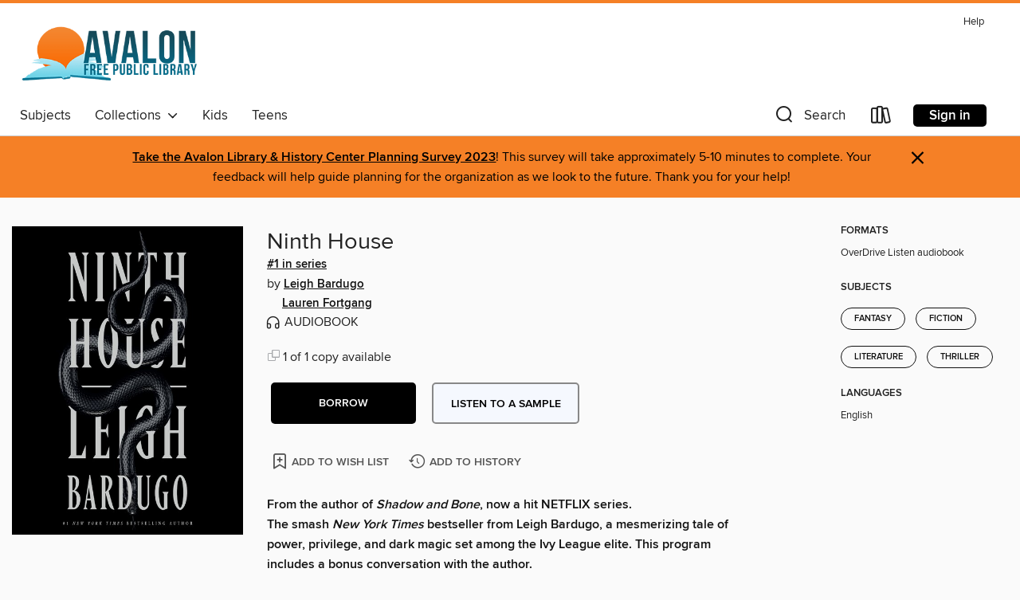

--- FILE ---
content_type: application/javascript
request_url: https://lightning.od-cdn.com/static/react/static/js/8260.0339a380.chunk.js
body_size: 17299
content:
"use strict";(self.webpackChunklightning_client=self.webpackChunklightning_client||[]).push([[8260],{7153:function(e,t,n){n.d(t,{A:function(){return o}});var r=n(92749);function o(e,t){var n=arguments.length>2&&void 0!==arguments[2]?arguments[2]:"Mui",o={};return t.forEach((function(t){o[t]=(0,r.Ay)(e,t,n)})),o}},30773:function(e,t,n){n.d(t,{A:function(){return p}});var r=n(4991),o=n(63295),i=!0,u=!1,a=new o.E,l={text:!0,search:!0,url:!0,tel:!0,email:!0,password:!0,number:!0,date:!0,month:!0,week:!0,time:!0,datetime:!0,"datetime-local":!0};function s(e){e.metaKey||e.altKey||e.ctrlKey||(i=!0)}function c(){i=!1}function f(){"hidden"===this.visibilityState&&u&&(i=!0)}function d(e){var t=e.target;try{return t.matches(":focus-visible")}catch(n){}return i||function(e){var t=e.type,n=e.tagName;return!("INPUT"!==n||!l[t]||e.readOnly)||"TEXTAREA"===n&&!e.readOnly||!!e.isContentEditable}(t)}function p(){var e=r.useCallback((function(e){var t;null!=e&&((t=e.ownerDocument).addEventListener("keydown",s,!0),t.addEventListener("mousedown",c,!0),t.addEventListener("pointerdown",c,!0),t.addEventListener("touchstart",c,!0),t.addEventListener("visibilitychange",f,!0))}),[]),t=r.useRef(!1);return{isFocusVisibleRef:t,onFocus:function(e){return!!d(e)&&(t.current=!0,!0)},onBlur:function(){return!!t.current&&(u=!0,a.start(100,(function(){u=!1})),t.current=!1,!0)},ref:e}}},33987:function(e,t,n){function r(){return r=Object.assign?Object.assign.bind():function(e){for(var t=1;t<arguments.length;t++){var n=arguments[t];for(var r in n)({}).hasOwnProperty.call(n,r)&&(e[r]=n[r])}return e},r.apply(null,arguments)}n.d(t,{A:function(){return r}})},53778:function(e,t,n){function r(e){var t=arguments.length>1&&void 0!==arguments[1]?arguments[1]:[];if(void 0===e)return{};var n={};return Object.keys(e).filter((function(n){return n.match(/^on[A-Z]/)&&"function"===typeof e[n]&&!t.includes(n)})).forEach((function(t){n[t]=e[t]})),n}n.d(t,{A:function(){return r}})},62469:function(e,t,n){n.d(t,{A:function(){return f}});var r=n(33987),o=n(7418),i=n(74919);var u=function(e){return"string"===typeof e};var a=n(473),l=n(53778);function s(e){if(void 0===e)return{};var t={};return Object.keys(e).filter((function(t){return!(t.match(/^on[A-Z]/)&&"function"===typeof e[t])})).forEach((function(n){t[n]=e[n]})),t}var c=["elementType","externalSlotProps","ownerState"];function f(e){var t,n=e.elementType,f=e.externalSlotProps,d=e.ownerState,p=(0,o.A)(e,c),h=function(e,t){return"function"===typeof e?e(t):e}(f,d),v=function(e){var t=e.getSlotProps,n=e.additionalProps,o=e.externalSlotProps,i=e.externalForwardedProps,u=e.className;if(!t){var c=(0,a.A)(null==i?void 0:i.className,null==o?void 0:o.className,u,null==n?void 0:n.className),f=(0,r.A)({},null==n?void 0:n.style,null==i?void 0:i.style,null==o?void 0:o.style),d=(0,r.A)({},n,i,o);return c.length>0&&(d.className=c),Object.keys(f).length>0&&(d.style=f),{props:d,internalRef:void 0}}var p=(0,l.A)((0,r.A)({},i,o)),h=s(o),v=s(i),g=t(p),m=(0,a.A)(null==g?void 0:g.className,null==n?void 0:n.className,u,null==i?void 0:i.className,null==o?void 0:o.className),b=(0,r.A)({},null==g?void 0:g.style,null==n?void 0:n.style,null==i?void 0:i.style,null==o?void 0:o.style),y=(0,r.A)({},g,n,v,h);return m.length>0&&(y.className=m),Object.keys(b).length>0&&(y.style=b),{props:y,internalRef:g.ref}}((0,r.A)({},p,{externalSlotProps:h})),g=v.props,m=v.internalRef,b=(0,i.A)(m,null==h?void 0:h.ref,null==(t=e.additionalProps)?void 0:t.ref),y=function(e,t,n){return u(e)?t:(0,r.A)({},t,{ownerState:(0,r.A)({},t.ownerState,n)})}(n,(0,r.A)({},g,{ref:b}),d);return y}},63295:function(e,t,n){n.d(t,{E:function(){return l},A:function(){return s}});var r=n(10972),o=n(63042),i=n(4991),u={};var a=[];var l=function(){function e(){var t=this;(0,r.A)(this,e),this.currentId=null,this.clear=function(){null!==t.currentId&&(clearTimeout(t.currentId),t.currentId=null)},this.disposeEffect=function(){return t.clear}}return(0,o.A)(e,[{key:"start",value:function(e,t){var n=this;this.clear(),this.currentId=setTimeout((function(){n.currentId=null,t()}),e)}}],[{key:"create",value:function(){return new e}}]),e}();function s(){var e,t=function(e,t){var n=i.useRef(u);return n.current===u&&(n.current=e(t)),n}(l.create).current;return e=t.disposeEffect,i.useEffect(e,a),t}},65235:function(e,t,n){n.d(t,{A:function(){return at}});var r=n(33987),o=n(7418),i=n(4991),u=n(95860),a=n(92749),l=n(7153);function s(e){return(0,a.Ay)("MuiMenu",e)}(0,l.A)("MuiMenu",["root","listbox","expanded"]);var c,f=n(18701),d=n(74919);!function(e){e.blur="blur",e.focus="focus",e.keyDown="keyDown",e.optionClick="optionClick",e.optionHover="optionHover",e.optionsChange="optionsChange",e.setValue="setValue",e.setHighlight="setHighlight",e.textNavigation="textNagivation"}(c||(c={}));var p=n(63389),h=5;function v(e,t,n,r,o,i,u,a){var l,s,c=e.length-1,f=null==t?-1:e.findIndex((function(e){return a(e,t)}));if("reset"===n)return null;if("start"===n)s=0;else if("end"===n)s=c;else{var d=f+n;s=d<0?!u&&-1!==f||Math.abs(n)>1?0:c:d>c?!u||Math.abs(n)>1?c:0:d}var p=function(e,t,n,r,o,i){if(0===n.length||n.every((function(e,t){return o(e,t)})))return-1;for(var u=e;;){if(!i&&"next"===t&&u===n.length||!i&&"previous"===t&&-1===u)return-1;if(r||!o(n[u],u))return u;u+="next"===t?1:-1,i&&(u=(u+n.length)%n.length)}}(s,r,e,o,i,u);return null!=(l=e[p])?l:null}function g(e,t,n){var r,o,i=n.multiple,u=n.optionComparer,a=void 0===u?function(e,t){return e===t}:u,l=n.isOptionDisabled,s=void 0===l?function(){return!1}:l,c=t.selectedValue,f=n.options.findIndex((function(t){return n.optionComparer(e,t)}));return s(e,f)?t:i?{selectedValue:(null!=(r=c)?r:[]).some((function(t){return a(t,e)}))?c.filter((function(t){return!a(t,e)})):[].concat((0,p.A)(null!=(o=c)?o:[]),[e]),highlightedValue:e}:null!=c&&a(e,c)?t:{selectedValue:e,highlightedValue:e}}var m=function(e,t,n){var r,o=null==(r=n(e))?void 0:r.trim().toLowerCase();return!(!o||0===o.length)&&0===o.indexOf(t)};function b(e,t){switch(t.type){case c.keyDown:return function(e,t,n){var o=n.options,i=n.isOptionDisabled,u=n.disableListWrap,a=n.disabledItemsFocusable,l=n.optionComparer,s=function(e,n,r){return v(o,t.highlightedValue,e,n,null!=a&&a,null!=i?i:function(){return!1},r,l)};switch(e.key){case"Home":return(0,r.A)({},t,{highlightedValue:s("start","next",!1)});case"End":return(0,r.A)({},t,{highlightedValue:s("end","previous",!1)});case"PageUp":return(0,r.A)({},t,{highlightedValue:s(-h,"previous",!1)});case"PageDown":return(0,r.A)({},t,{highlightedValue:s(h,"next",!1)});case"ArrowUp":return(0,r.A)({},t,{highlightedValue:s(-1,"previous",!(null!=u&&u))});case"ArrowDown":return(0,r.A)({},t,{highlightedValue:s(1,"next",!(null!=u&&u))});case"Enter":case" ":return null===t.highlightedValue?t:g(t.highlightedValue,t,n)}return t}(t.event,e,t.props);case c.optionClick:return g(t.option,e,t.props);case c.blur:return function(e){return(0,r.A)({},e,{highlightedValue:null})}(e);case c.setValue:return(0,r.A)({},e,{selectedValue:t.value});case c.setHighlight:return(0,r.A)({},e,{highlightedValue:t.highlight});case c.textNavigation:return function(e,t,n){for(var o=n.options,i=n.isOptionDisabled,u=n.disableListWrap,a=n.disabledItemsFocusable,l=n.optionComparer,s=n.optionStringifier,c=function(e){return v(o,e,1,"next",null!=a&&a,null!=i?i:function(){return!1},!(null!=u&&u),l)},f=t.length>1,d=f?e.highlightedValue:c(e.highlightedValue),p=0;p<o.length;p+=1){if(!d||!f&&e.highlightedValue===d)return e;if(m(d,t,s)&&(!i(d,o.indexOf(d))||a))return(0,r.A)({},e,{highlightedValue:d});d=c(d)}return e}(e,t.searchString,t.props);case c.optionsChange:return function(e,t,n,r){var o,i,u,a=r.multiple,l=r.optionComparer,s=null==n.highlightedValue?null:null!=(o=e.find((function(e){return l(e,n.highlightedValue)})))?o:null;return a?{highlightedValue:s,selectedValue:(null!=(u=n.selectedValue)?u:[]).filter((function(t){return e.some((function(e){return l(e,t)}))}))}:{highlightedValue:s,selectedValue:null!=(i=e.find((function(e){return l(e,n.selectedValue)})))?i:null}}(t.options,t.previousOptions,e,t.props);default:return e}}var y=n(85209);function x(e,t){var n=arguments.length>2&&void 0!==arguments[2]?arguments[2]:function(e,t){return e===t};return e.length===t.length&&e.every((function(e,r){return n(e,t[r])}))}function w(e,t){return void 0!==t.value?(0,r.A)({},e,{selectedValue:t.value}):e}function A(e,t,n){return e===t||null!==e&&null!==t&&n(e,t)}function O(e,t,n){var r,o=n.value,u=n.defaultValue,a=i.useRef(n);a.current=n;var l=i.useRef(null),s={highlightedValue:null,selectedValue:null!=(r=void 0===o?u:o)?r:n.multiple?[]:null},c=i.useCallback((function(n,r){return l.current=r,t?t(w(n,a.current),r):e(w(n,a.current),r)}),[t,e,a]),d=i.useReducer(c,s),p=(0,f.A)(d,2),h=p[0],v=p[1],g=i.useRef(s);return i.useEffect((function(){g.current=h}),[g,h]),function(e,t,n,r){i.useEffect((function(){if(n.current&&null!==r.current){var o,i,u=w(t,n.current),a=n.current,l=a.multiple,s=a.optionComparer;if(l){var c,f=null!=(c=null==u?void 0:u.selectedValue)?c:[],d=e.selectedValue,p=n.current.onChange;x(d,f,s)||null==p||p(r.current.event,d)}else{var h=null==u?void 0:u.selectedValue,v=e.selectedValue,g=n.current.onChange;A(v,h,s)||null==g||g(r.current.event,v)}A(t.highlightedValue,e.highlightedValue,n.current.optionComparer)||null==(o=n.current)||null==(i=o.onHighlightChange)||i.call(o,r.current.event,e.highlightedValue),r.current=null}}),[e.selectedValue,e.highlightedValue,t,n,r])}(h,g.current,a,l),[w(h,a.current),v]}var P=500,E=function(e,t){return e===t},V=function(){return!1},k=function(e){return"string"===typeof e?e:String(e)};function D(e,t){if(t.type===c.blur||t.type===c.optionHover||t.type===c.setValue)return e;var n=b(e,t);return t.type!==c.setHighlight&&null===n.highlightedValue&&t.props.options.length>0?(0,r.A)({},n,{highlightedValue:t.props.options[0]}):n}function S(){var e=arguments.length>0&&void 0!==arguments[0]?arguments[0]:{},t=e.listboxRef,n=e.open,o=void 0!==n&&n,u=e.onClose,a=e.listboxId,l=i.useState({}),s=(0,f.A)(l,2),p=s[0],h=s[1],v=i.useRef(null),g=(0,d.A)(v,t),m=i.useCallback((function(e,t){h((function(n){var o=(0,r.A)({},n);return o[e]=t,o}))}),[]),w=i.useCallback((function(e){h((function(t){var n=(0,r.A)({},t);return delete n[e],n}))}),[]),A=function(e){var t,n,o=e.disabledItemsFocusable,u=void 0!==o&&o,a=e.disableListWrap,l=void 0!==a&&a,s=e.focusManagement,p=void 0===s?"activeDescendant":s,h=e.id,v=e.isOptionDisabled,g=void 0===v?V:v,m=e.listboxRef,w=e.multiple,A=void 0!==w&&w,D=e.optionComparer,S=void 0===D?E:D,I=e.optionStringifier,C=void 0===I?k:I,M=e.options,R=e.stateReducer,j=(0,y.A)(h),T=null!=(t=e.optionIdGenerator)?t:function(e,t){return"".concat(j,"-option-").concat(t)},L=(0,r.A)({},e,{disabledItemsFocusable:u,disableListWrap:l,focusManagement:p,isOptionDisabled:g,multiple:A,optionComparer:S,optionStringifier:C}),H=i.useRef(null),N=(0,d.A)(m,H),B=i.useRef({searchString:"",lastTime:null}),W=O(b,R,L),F=(0,f.A)(W,2),U=F[0],q=U.highlightedValue,K=U.selectedValue,_=F[1],z=i.useMemo((function(){return null==q?-1:M.findIndex((function(e){return S(e,q)}))}),[q,M,S]),X=i.useRef([]);i.useEffect((function(){x(X.current,M,S)||(_({type:c.optionsChange,event:null,options:M,previousOptions:X.current,props:L}),X.current=M)}),[M,S,_]);var Y=i.useCallback((function(e){_({type:c.setValue,event:null,value:e})}),[_]),Z=i.useCallback((function(e){_({type:c.setHighlight,event:null,highlight:e})}),[_]),G=function(e,t){return function(n){var r;null==(r=t.onClick)||r.call(t,n),n.defaultPrevented||(n.preventDefault(),_({type:c.optionClick,option:e,event:n,props:L}))}},J=function(e,t){return function(n){var r;null==(r=t.onMouseOver)||r.call(t,n),n.defaultPrevented||_({type:c.optionHover,option:e,event:n,props:L})}},Q=function(e){return function(t){var n;if(null==(n=e.onKeyDown)||n.call(e,t),!t.defaultPrevented){var r=["ArrowUp","ArrowDown","Home","End","PageUp","PageDown"];if("activeDescendant"===p&&r.push(" ","Enter"),r.includes(t.key)&&t.preventDefault(),_({type:c.keyDown,event:t,props:L}),1===t.key.length&&" "!==t.key){var o=B.current,i=t.key.toLowerCase(),u=performance.now();o.searchString.length>0&&o.lastTime&&u-o.lastTime>P?o.searchString=i:1===o.searchString.length&&i===o.searchString||(o.searchString+=i),o.lastTime=u,_({type:c.textNavigation,event:t,searchString:o.searchString,props:L})}}}},$=function(e){var t,n=M.findIndex((function(t){return S(t,e)}));return{selected:A?(null!=(t=K)?t:[]).some((function(t){return null!=t&&S(e,t)})):S(e,K),disabled:g(e,n),highlighted:z===n}},ee=function(e){if("activeDescendant"!==p)return e.highlighted?e.disabled&&!u?-1:0:-1};return i.useDebugValue({highlightedOption:M[z],selectedOption:K}),{getRootProps:function(){var e,t=arguments.length>0&&void 0!==arguments[0]?arguments[0]:{};return(0,r.A)({},t,{"aria-activedescendant":"activeDescendant"===p&&null!=q?T(q,z):void 0,id:j,onBlur:(e=t,function(t){var n,r;null==(n=e.onBlur)||n.call(e,t),t.defaultPrevented||null!=(r=H.current)&&r.contains(document.activeElement)||_({type:c.blur,event:t,props:L})}),onKeyDown:Q(t),role:"listbox",tabIndex:"DOM"===p?-1:0,ref:N})},getOptionProps:function(e){var t=arguments.length>1&&void 0!==arguments[1]?arguments[1]:{},n=$(e),o=M.findIndex((function(t){return S(t,e)}));return(0,r.A)({},t,{"aria-disabled":n.disabled||void 0,"aria-selected":n.selected,id:T(e,o),onClick:G(e,t),onPointerOver:J(e,t),role:"option",tabIndex:ee(n)})},getOptionState:$,highlightedOption:null!=(n=M[z])?n:null,selectedOption:K,setSelectedValue:Y,setHighlightedValue:Z}}({options:Object.keys(p),optionStringifier:function(e){var t;return p[e].label||(null==(t=p[e].ref.current)?void 0:t.innerText)},isOptionDisabled:function(e){var t;return(null==p||null==(t=p[e])?void 0:t.disabled)||!1},listboxRef:g,focusManagement:"DOM",id:a,stateReducer:D,disabledItemsFocusable:!0}),S=A.getOptionState,I=A.getOptionProps,C=A.getRootProps,M=A.highlightedOption,R=A.setHighlightedValue,j=i.useCallback((function(){Object.keys(p).length>0&&R(p[Object.keys(p)[0]].id)}),[p,R]),T=i.useCallback((function(){Object.keys(p).length>0&&R(p[Object.keys(p)[Object.keys(p).length-1]].id)}),[p,R]);i.useEffect((function(){o||j()}),[o,j]);var L=function(e){return function(t){var n;null==(n=e.onKeyDown)||n.call(e,t),t.defaultPrevented||"Escape"===t.key&&o&&(null==u||u())}},H=function(e){return function(t){var n,r;null==(n=e.onBlur)||n.call(e,t),null!=(r=v.current)&&r.contains(t.relatedTarget)||null==u||u()}};i.useEffect((function(){var e,t,n;null!=(e=v.current)&&e.contains(document.activeElement)&&null!==M&&(null==p||null==(t=p[M])||null==(n=t.ref.current)||n.focus())}),[M,p]);return i.useDebugValue({menuItems:p,highlightedOption:M}),{registerItem:m,unregisterItem:w,menuItems:p,getListboxProps:function(){var e=arguments.length>0&&void 0!==arguments[0]?arguments[0]:{},t=C((0,r.A)({},e,{onBlur:H(e),onKeyDown:L(e)}));return(0,r.A)({},e,t,{role:"menu"})},getItemState:function(e){var t=S(e);return{disabled:t.disabled,highlighted:t.highlighted}},getItemProps:I,highlightedOption:M,highlightFirstItem:j,highlightLastItem:T}}var I=n(80255),C=n(99405),M=n(93113);function R(e){if(null==e)return window;if("[object Window]"!==e.toString()){var t=e.ownerDocument;return t&&t.defaultView||window}return e}function j(e){return e instanceof R(e).Element||e instanceof Element}function T(e){return e instanceof R(e).HTMLElement||e instanceof HTMLElement}function L(e){return"undefined"!==typeof ShadowRoot&&(e instanceof R(e).ShadowRoot||e instanceof ShadowRoot)}var H=Math.max,N=Math.min,B=Math.round;function W(){var e=navigator.userAgentData;return null!=e&&e.brands&&Array.isArray(e.brands)?e.brands.map((function(e){return e.brand+"/"+e.version})).join(" "):navigator.userAgent}function F(){return!/^((?!chrome|android).)*safari/i.test(W())}function U(e,t,n){void 0===t&&(t=!1),void 0===n&&(n=!1);var r=e.getBoundingClientRect(),o=1,i=1;t&&T(e)&&(o=e.offsetWidth>0&&B(r.width)/e.offsetWidth||1,i=e.offsetHeight>0&&B(r.height)/e.offsetHeight||1);var u=(j(e)?R(e):window).visualViewport,a=!F()&&n,l=(r.left+(a&&u?u.offsetLeft:0))/o,s=(r.top+(a&&u?u.offsetTop:0))/i,c=r.width/o,f=r.height/i;return{width:c,height:f,top:s,right:l+c,bottom:s+f,left:l,x:l,y:s}}function q(e){var t=R(e);return{scrollLeft:t.pageXOffset,scrollTop:t.pageYOffset}}function K(e){return e?(e.nodeName||"").toLowerCase():null}function _(e){return((j(e)?e.ownerDocument:e.document)||window.document).documentElement}function z(e){return U(_(e)).left+q(e).scrollLeft}function X(e){return R(e).getComputedStyle(e)}function Y(e){var t=X(e),n=t.overflow,r=t.overflowX,o=t.overflowY;return/auto|scroll|overlay|hidden/.test(n+o+r)}function Z(e,t,n){void 0===n&&(n=!1);var r=T(t),o=T(t)&&function(e){var t=e.getBoundingClientRect(),n=B(t.width)/e.offsetWidth||1,r=B(t.height)/e.offsetHeight||1;return 1!==n||1!==r}(t),i=_(t),u=U(e,o,n),a={scrollLeft:0,scrollTop:0},l={x:0,y:0};return(r||!r&&!n)&&(("body"!==K(t)||Y(i))&&(a=function(e){return e!==R(e)&&T(e)?{scrollLeft:(t=e).scrollLeft,scrollTop:t.scrollTop}:q(e);var t}(t)),T(t)?((l=U(t,!0)).x+=t.clientLeft,l.y+=t.clientTop):i&&(l.x=z(i))),{x:u.left+a.scrollLeft-l.x,y:u.top+a.scrollTop-l.y,width:u.width,height:u.height}}function G(e){var t=U(e),n=e.offsetWidth,r=e.offsetHeight;return Math.abs(t.width-n)<=1&&(n=t.width),Math.abs(t.height-r)<=1&&(r=t.height),{x:e.offsetLeft,y:e.offsetTop,width:n,height:r}}function J(e){return"html"===K(e)?e:e.assignedSlot||e.parentNode||(L(e)?e.host:null)||_(e)}function Q(e){return["html","body","#document"].indexOf(K(e))>=0?e.ownerDocument.body:T(e)&&Y(e)?e:Q(J(e))}function $(e,t){var n;void 0===t&&(t=[]);var r=Q(e),o=r===(null==(n=e.ownerDocument)?void 0:n.body),i=R(r),u=o?[i].concat(i.visualViewport||[],Y(r)?r:[]):r,a=t.concat(u);return o?a:a.concat($(J(u)))}function ee(e){return["table","td","th"].indexOf(K(e))>=0}function te(e){return T(e)&&"fixed"!==X(e).position?e.offsetParent:null}function ne(e){for(var t=R(e),n=te(e);n&&ee(n)&&"static"===X(n).position;)n=te(n);return n&&("html"===K(n)||"body"===K(n)&&"static"===X(n).position)?t:n||function(e){var t=/firefox/i.test(W());if(/Trident/i.test(W())&&T(e)&&"fixed"===X(e).position)return null;var n=J(e);for(L(n)&&(n=n.host);T(n)&&["html","body"].indexOf(K(n))<0;){var r=X(n);if("none"!==r.transform||"none"!==r.perspective||"paint"===r.contain||-1!==["transform","perspective"].indexOf(r.willChange)||t&&"filter"===r.willChange||t&&r.filter&&"none"!==r.filter)return n;n=n.parentNode}return null}(e)||t}var re="top",oe="bottom",ie="right",ue="left",ae="auto",le=[re,oe,ie,ue],se="start",ce="end",fe="clippingParents",de="viewport",pe="popper",he="reference",ve=le.reduce((function(e,t){return e.concat([t+"-"+se,t+"-"+ce])}),[]),ge=[].concat(le,[ae]).reduce((function(e,t){return e.concat([t,t+"-"+se,t+"-"+ce])}),[]),me=["beforeRead","read","afterRead","beforeMain","main","afterMain","beforeWrite","write","afterWrite"];function be(e){var t=new Map,n=new Set,r=[];function o(e){n.add(e.name),[].concat(e.requires||[],e.requiresIfExists||[]).forEach((function(e){if(!n.has(e)){var r=t.get(e);r&&o(r)}})),r.push(e)}return e.forEach((function(e){t.set(e.name,e)})),e.forEach((function(e){n.has(e.name)||o(e)})),r}function ye(e){var t;return function(){return t||(t=new Promise((function(n){Promise.resolve().then((function(){t=void 0,n(e())}))}))),t}}var xe={placement:"bottom",modifiers:[],strategy:"absolute"};function we(){for(var e=arguments.length,t=new Array(e),n=0;n<e;n++)t[n]=arguments[n];return!t.some((function(e){return!(e&&"function"===typeof e.getBoundingClientRect)}))}function Ae(e){void 0===e&&(e={});var t=e,n=t.defaultModifiers,r=void 0===n?[]:n,o=t.defaultOptions,i=void 0===o?xe:o;return function(e,t,n){void 0===n&&(n=i);var o={placement:"bottom",orderedModifiers:[],options:Object.assign({},xe,i),modifiersData:{},elements:{reference:e,popper:t},attributes:{},styles:{}},u=[],a=!1,l={state:o,setOptions:function(n){var a="function"===typeof n?n(o.options):n;s(),o.options=Object.assign({},i,o.options,a),o.scrollParents={reference:j(e)?$(e):e.contextElement?$(e.contextElement):[],popper:$(t)};var c=function(e){var t=be(e);return me.reduce((function(e,n){return e.concat(t.filter((function(e){return e.phase===n})))}),[])}(function(e){var t=e.reduce((function(e,t){var n=e[t.name];return e[t.name]=n?Object.assign({},n,t,{options:Object.assign({},n.options,t.options),data:Object.assign({},n.data,t.data)}):t,e}),{});return Object.keys(t).map((function(e){return t[e]}))}([].concat(r,o.options.modifiers)));return o.orderedModifiers=c.filter((function(e){return e.enabled})),o.orderedModifiers.forEach((function(e){var t=e.name,n=e.options,r=void 0===n?{}:n,i=e.effect;if("function"===typeof i){var a=i({state:o,name:t,instance:l,options:r}),s=function(){};u.push(a||s)}})),l.update()},forceUpdate:function(){if(!a){var e=o.elements,t=e.reference,n=e.popper;if(we(t,n)){o.rects={reference:Z(t,ne(n),"fixed"===o.options.strategy),popper:G(n)},o.reset=!1,o.placement=o.options.placement,o.orderedModifiers.forEach((function(e){return o.modifiersData[e.name]=Object.assign({},e.data)}));for(var r=0;r<o.orderedModifiers.length;r++)if(!0!==o.reset){var i=o.orderedModifiers[r],u=i.fn,s=i.options,c=void 0===s?{}:s,f=i.name;"function"===typeof u&&(o=u({state:o,options:c,name:f,instance:l})||o)}else o.reset=!1,r=-1}}},update:ye((function(){return new Promise((function(e){l.forceUpdate(),e(o)}))})),destroy:function(){s(),a=!0}};if(!we(e,t))return l;function s(){u.forEach((function(e){return e()})),u=[]}return l.setOptions(n).then((function(e){!a&&n.onFirstUpdate&&n.onFirstUpdate(e)})),l}}var Oe={passive:!0};function Pe(e){return e.split("-")[0]}function Ee(e){return e.split("-")[1]}function Ve(e){return["top","bottom"].indexOf(e)>=0?"x":"y"}function ke(e){var t,n=e.reference,r=e.element,o=e.placement,i=o?Pe(o):null,u=o?Ee(o):null,a=n.x+n.width/2-r.width/2,l=n.y+n.height/2-r.height/2;switch(i){case re:t={x:a,y:n.y-r.height};break;case oe:t={x:a,y:n.y+n.height};break;case ie:t={x:n.x+n.width,y:l};break;case ue:t={x:n.x-r.width,y:l};break;default:t={x:n.x,y:n.y}}var s=i?Ve(i):null;if(null!=s){var c="y"===s?"height":"width";switch(u){case se:t[s]=t[s]-(n[c]/2-r[c]/2);break;case ce:t[s]=t[s]+(n[c]/2-r[c]/2)}}return t}var De={top:"auto",right:"auto",bottom:"auto",left:"auto"};function Se(e){var t,n=e.popper,r=e.popperRect,o=e.placement,i=e.variation,u=e.offsets,a=e.position,l=e.gpuAcceleration,s=e.adaptive,c=e.roundOffsets,f=e.isFixed,d=u.x,p=void 0===d?0:d,h=u.y,v=void 0===h?0:h,g="function"===typeof c?c({x:p,y:v}):{x:p,y:v};p=g.x,v=g.y;var m=u.hasOwnProperty("x"),b=u.hasOwnProperty("y"),y=ue,x=re,w=window;if(s){var A=ne(n),O="clientHeight",P="clientWidth";if(A===R(n)&&"static"!==X(A=_(n)).position&&"absolute"===a&&(O="scrollHeight",P="scrollWidth"),o===re||(o===ue||o===ie)&&i===ce)x=oe,v-=(f&&A===w&&w.visualViewport?w.visualViewport.height:A[O])-r.height,v*=l?1:-1;if(o===ue||(o===re||o===oe)&&i===ce)y=ie,p-=(f&&A===w&&w.visualViewport?w.visualViewport.width:A[P])-r.width,p*=l?1:-1}var E,V=Object.assign({position:a},s&&De),k=!0===c?function(e,t){var n=e.x,r=e.y,o=t.devicePixelRatio||1;return{x:B(n*o)/o||0,y:B(r*o)/o||0}}({x:p,y:v},R(n)):{x:p,y:v};return p=k.x,v=k.y,l?Object.assign({},V,((E={})[x]=b?"0":"",E[y]=m?"0":"",E.transform=(w.devicePixelRatio||1)<=1?"translate("+p+"px, "+v+"px)":"translate3d("+p+"px, "+v+"px, 0)",E)):Object.assign({},V,((t={})[x]=b?v+"px":"",t[y]=m?p+"px":"",t.transform="",t))}var Ie={name:"offset",enabled:!0,phase:"main",requires:["popperOffsets"],fn:function(e){var t=e.state,n=e.options,r=e.name,o=n.offset,i=void 0===o?[0,0]:o,u=ge.reduce((function(e,n){return e[n]=function(e,t,n){var r=Pe(e),o=[ue,re].indexOf(r)>=0?-1:1,i="function"===typeof n?n(Object.assign({},t,{placement:e})):n,u=i[0],a=i[1];return u=u||0,a=(a||0)*o,[ue,ie].indexOf(r)>=0?{x:a,y:u}:{x:u,y:a}}(n,t.rects,i),e}),{}),a=u[t.placement],l=a.x,s=a.y;null!=t.modifiersData.popperOffsets&&(t.modifiersData.popperOffsets.x+=l,t.modifiersData.popperOffsets.y+=s),t.modifiersData[r]=u}},Ce={left:"right",right:"left",bottom:"top",top:"bottom"};function Me(e){return e.replace(/left|right|bottom|top/g,(function(e){return Ce[e]}))}var Re={start:"end",end:"start"};function je(e){return e.replace(/start|end/g,(function(e){return Re[e]}))}function Te(e,t){var n=t.getRootNode&&t.getRootNode();if(e.contains(t))return!0;if(n&&L(n)){var r=t;do{if(r&&e.isSameNode(r))return!0;r=r.parentNode||r.host}while(r)}return!1}function Le(e){return Object.assign({},e,{left:e.x,top:e.y,right:e.x+e.width,bottom:e.y+e.height})}function He(e,t,n){return t===de?Le(function(e,t){var n=R(e),r=_(e),o=n.visualViewport,i=r.clientWidth,u=r.clientHeight,a=0,l=0;if(o){i=o.width,u=o.height;var s=F();(s||!s&&"fixed"===t)&&(a=o.offsetLeft,l=o.offsetTop)}return{width:i,height:u,x:a+z(e),y:l}}(e,n)):j(t)?function(e,t){var n=U(e,!1,"fixed"===t);return n.top=n.top+e.clientTop,n.left=n.left+e.clientLeft,n.bottom=n.top+e.clientHeight,n.right=n.left+e.clientWidth,n.width=e.clientWidth,n.height=e.clientHeight,n.x=n.left,n.y=n.top,n}(t,n):Le(function(e){var t,n=_(e),r=q(e),o=null==(t=e.ownerDocument)?void 0:t.body,i=H(n.scrollWidth,n.clientWidth,o?o.scrollWidth:0,o?o.clientWidth:0),u=H(n.scrollHeight,n.clientHeight,o?o.scrollHeight:0,o?o.clientHeight:0),a=-r.scrollLeft+z(e),l=-r.scrollTop;return"rtl"===X(o||n).direction&&(a+=H(n.clientWidth,o?o.clientWidth:0)-i),{width:i,height:u,x:a,y:l}}(_(e)))}function Ne(e,t,n,r){var o="clippingParents"===t?function(e){var t=$(J(e)),n=["absolute","fixed"].indexOf(X(e).position)>=0&&T(e)?ne(e):e;return j(n)?t.filter((function(e){return j(e)&&Te(e,n)&&"body"!==K(e)})):[]}(e):[].concat(t),i=[].concat(o,[n]),u=i[0],a=i.reduce((function(t,n){var o=He(e,n,r);return t.top=H(o.top,t.top),t.right=N(o.right,t.right),t.bottom=N(o.bottom,t.bottom),t.left=H(o.left,t.left),t}),He(e,u,r));return a.width=a.right-a.left,a.height=a.bottom-a.top,a.x=a.left,a.y=a.top,a}function Be(e){return Object.assign({},{top:0,right:0,bottom:0,left:0},e)}function We(e,t){return t.reduce((function(t,n){return t[n]=e,t}),{})}function Fe(e,t){void 0===t&&(t={});var n=t,r=n.placement,o=void 0===r?e.placement:r,i=n.strategy,u=void 0===i?e.strategy:i,a=n.boundary,l=void 0===a?fe:a,s=n.rootBoundary,c=void 0===s?de:s,f=n.elementContext,d=void 0===f?pe:f,p=n.altBoundary,h=void 0!==p&&p,v=n.padding,g=void 0===v?0:v,m=Be("number"!==typeof g?g:We(g,le)),b=d===pe?he:pe,y=e.rects.popper,x=e.elements[h?b:d],w=Ne(j(x)?x:x.contextElement||_(e.elements.popper),l,c,u),A=U(e.elements.reference),O=ke({reference:A,element:y,strategy:"absolute",placement:o}),P=Le(Object.assign({},y,O)),E=d===pe?P:A,V={top:w.top-E.top+m.top,bottom:E.bottom-w.bottom+m.bottom,left:w.left-E.left+m.left,right:E.right-w.right+m.right},k=e.modifiersData.offset;if(d===pe&&k){var D=k[o];Object.keys(V).forEach((function(e){var t=[ie,oe].indexOf(e)>=0?1:-1,n=[re,oe].indexOf(e)>=0?"y":"x";V[e]+=D[n]*t}))}return V}function Ue(e,t,n){return H(e,N(t,n))}var qe={name:"preventOverflow",enabled:!0,phase:"main",fn:function(e){var t=e.state,n=e.options,r=e.name,o=n.mainAxis,i=void 0===o||o,u=n.altAxis,a=void 0!==u&&u,l=n.boundary,s=n.rootBoundary,c=n.altBoundary,f=n.padding,d=n.tether,p=void 0===d||d,h=n.tetherOffset,v=void 0===h?0:h,g=Fe(t,{boundary:l,rootBoundary:s,padding:f,altBoundary:c}),m=Pe(t.placement),b=Ee(t.placement),y=!b,x=Ve(m),w="x"===x?"y":"x",A=t.modifiersData.popperOffsets,O=t.rects.reference,P=t.rects.popper,E="function"===typeof v?v(Object.assign({},t.rects,{placement:t.placement})):v,V="number"===typeof E?{mainAxis:E,altAxis:E}:Object.assign({mainAxis:0,altAxis:0},E),k=t.modifiersData.offset?t.modifiersData.offset[t.placement]:null,D={x:0,y:0};if(A){if(i){var S,I="y"===x?re:ue,C="y"===x?oe:ie,M="y"===x?"height":"width",R=A[x],j=R+g[I],T=R-g[C],L=p?-P[M]/2:0,B=b===se?O[M]:P[M],W=b===se?-P[M]:-O[M],F=t.elements.arrow,U=p&&F?G(F):{width:0,height:0},q=t.modifiersData["arrow#persistent"]?t.modifiersData["arrow#persistent"].padding:{top:0,right:0,bottom:0,left:0},K=q[I],_=q[C],z=Ue(0,O[M],U[M]),X=y?O[M]/2-L-z-K-V.mainAxis:B-z-K-V.mainAxis,Y=y?-O[M]/2+L+z+_+V.mainAxis:W+z+_+V.mainAxis,Z=t.elements.arrow&&ne(t.elements.arrow),J=Z?"y"===x?Z.clientTop||0:Z.clientLeft||0:0,Q=null!=(S=null==k?void 0:k[x])?S:0,$=R+Y-Q,ee=Ue(p?N(j,R+X-Q-J):j,R,p?H(T,$):T);A[x]=ee,D[x]=ee-R}if(a){var te,ae="x"===x?re:ue,le="x"===x?oe:ie,ce=A[w],fe="y"===w?"height":"width",de=ce+g[ae],pe=ce-g[le],he=-1!==[re,ue].indexOf(m),ve=null!=(te=null==k?void 0:k[w])?te:0,ge=he?de:ce-O[fe]-P[fe]-ve+V.altAxis,me=he?ce+O[fe]+P[fe]-ve-V.altAxis:pe,be=p&&he?function(e,t,n){var r=Ue(e,t,n);return r>n?n:r}(ge,ce,me):Ue(p?ge:de,ce,p?me:pe);A[w]=be,D[w]=be-ce}t.modifiersData[r]=D}},requiresIfExists:["offset"]};var Ke={name:"arrow",enabled:!0,phase:"main",fn:function(e){var t,n=e.state,r=e.name,o=e.options,i=n.elements.arrow,u=n.modifiersData.popperOffsets,a=Pe(n.placement),l=Ve(a),s=[ue,ie].indexOf(a)>=0?"height":"width";if(i&&u){var c=function(e,t){return Be("number"!==typeof(e="function"===typeof e?e(Object.assign({},t.rects,{placement:t.placement})):e)?e:We(e,le))}(o.padding,n),f=G(i),d="y"===l?re:ue,p="y"===l?oe:ie,h=n.rects.reference[s]+n.rects.reference[l]-u[l]-n.rects.popper[s],v=u[l]-n.rects.reference[l],g=ne(i),m=g?"y"===l?g.clientHeight||0:g.clientWidth||0:0,b=h/2-v/2,y=c[d],x=m-f[s]-c[p],w=m/2-f[s]/2+b,A=Ue(y,w,x),O=l;n.modifiersData[r]=((t={})[O]=A,t.centerOffset=A-w,t)}},effect:function(e){var t=e.state,n=e.options.element,r=void 0===n?"[data-popper-arrow]":n;null!=r&&("string"!==typeof r||(r=t.elements.popper.querySelector(r)))&&Te(t.elements.popper,r)&&(t.elements.arrow=r)},requires:["popperOffsets"],requiresIfExists:["preventOverflow"]};function _e(e,t,n){return void 0===n&&(n={x:0,y:0}),{top:e.top-t.height-n.y,right:e.right-t.width+n.x,bottom:e.bottom-t.height+n.y,left:e.left-t.width-n.x}}function ze(e){return[re,ie,oe,ue].some((function(t){return e[t]>=0}))}var Xe=Ae({defaultModifiers:[{name:"eventListeners",enabled:!0,phase:"write",fn:function(){},effect:function(e){var t=e.state,n=e.instance,r=e.options,o=r.scroll,i=void 0===o||o,u=r.resize,a=void 0===u||u,l=R(t.elements.popper),s=[].concat(t.scrollParents.reference,t.scrollParents.popper);return i&&s.forEach((function(e){e.addEventListener("scroll",n.update,Oe)})),a&&l.addEventListener("resize",n.update,Oe),function(){i&&s.forEach((function(e){e.removeEventListener("scroll",n.update,Oe)})),a&&l.removeEventListener("resize",n.update,Oe)}},data:{}},{name:"popperOffsets",enabled:!0,phase:"read",fn:function(e){var t=e.state,n=e.name;t.modifiersData[n]=ke({reference:t.rects.reference,element:t.rects.popper,strategy:"absolute",placement:t.placement})},data:{}},{name:"computeStyles",enabled:!0,phase:"beforeWrite",fn:function(e){var t=e.state,n=e.options,r=n.gpuAcceleration,o=void 0===r||r,i=n.adaptive,u=void 0===i||i,a=n.roundOffsets,l=void 0===a||a,s={placement:Pe(t.placement),variation:Ee(t.placement),popper:t.elements.popper,popperRect:t.rects.popper,gpuAcceleration:o,isFixed:"fixed"===t.options.strategy};null!=t.modifiersData.popperOffsets&&(t.styles.popper=Object.assign({},t.styles.popper,Se(Object.assign({},s,{offsets:t.modifiersData.popperOffsets,position:t.options.strategy,adaptive:u,roundOffsets:l})))),null!=t.modifiersData.arrow&&(t.styles.arrow=Object.assign({},t.styles.arrow,Se(Object.assign({},s,{offsets:t.modifiersData.arrow,position:"absolute",adaptive:!1,roundOffsets:l})))),t.attributes.popper=Object.assign({},t.attributes.popper,{"data-popper-placement":t.placement})},data:{}},{name:"applyStyles",enabled:!0,phase:"write",fn:function(e){var t=e.state;Object.keys(t.elements).forEach((function(e){var n=t.styles[e]||{},r=t.attributes[e]||{},o=t.elements[e];T(o)&&K(o)&&(Object.assign(o.style,n),Object.keys(r).forEach((function(e){var t=r[e];!1===t?o.removeAttribute(e):o.setAttribute(e,!0===t?"":t)})))}))},effect:function(e){var t=e.state,n={popper:{position:t.options.strategy,left:"0",top:"0",margin:"0"},arrow:{position:"absolute"},reference:{}};return Object.assign(t.elements.popper.style,n.popper),t.styles=n,t.elements.arrow&&Object.assign(t.elements.arrow.style,n.arrow),function(){Object.keys(t.elements).forEach((function(e){var r=t.elements[e],o=t.attributes[e]||{},i=Object.keys(t.styles.hasOwnProperty(e)?t.styles[e]:n[e]).reduce((function(e,t){return e[t]="",e}),{});T(r)&&K(r)&&(Object.assign(r.style,i),Object.keys(o).forEach((function(e){r.removeAttribute(e)})))}))}},requires:["computeStyles"]},Ie,{name:"flip",enabled:!0,phase:"main",fn:function(e){var t=e.state,n=e.options,r=e.name;if(!t.modifiersData[r]._skip){for(var o=n.mainAxis,i=void 0===o||o,u=n.altAxis,a=void 0===u||u,l=n.fallbackPlacements,s=n.padding,c=n.boundary,f=n.rootBoundary,d=n.altBoundary,p=n.flipVariations,h=void 0===p||p,v=n.allowedAutoPlacements,g=t.options.placement,m=Pe(g),b=l||(m===g||!h?[Me(g)]:function(e){if(Pe(e)===ae)return[];var t=Me(e);return[je(e),t,je(t)]}(g)),y=[g].concat(b).reduce((function(e,n){return e.concat(Pe(n)===ae?function(e,t){void 0===t&&(t={});var n=t,r=n.placement,o=n.boundary,i=n.rootBoundary,u=n.padding,a=n.flipVariations,l=n.allowedAutoPlacements,s=void 0===l?ge:l,c=Ee(r),f=c?a?ve:ve.filter((function(e){return Ee(e)===c})):le,d=f.filter((function(e){return s.indexOf(e)>=0}));0===d.length&&(d=f);var p=d.reduce((function(t,n){return t[n]=Fe(e,{placement:n,boundary:o,rootBoundary:i,padding:u})[Pe(n)],t}),{});return Object.keys(p).sort((function(e,t){return p[e]-p[t]}))}(t,{placement:n,boundary:c,rootBoundary:f,padding:s,flipVariations:h,allowedAutoPlacements:v}):n)}),[]),x=t.rects.reference,w=t.rects.popper,A=new Map,O=!0,P=y[0],E=0;E<y.length;E++){var V=y[E],k=Pe(V),D=Ee(V)===se,S=[re,oe].indexOf(k)>=0,I=S?"width":"height",C=Fe(t,{placement:V,boundary:c,rootBoundary:f,altBoundary:d,padding:s}),M=S?D?ie:ue:D?oe:re;x[I]>w[I]&&(M=Me(M));var R=Me(M),j=[];if(i&&j.push(C[k]<=0),a&&j.push(C[M]<=0,C[R]<=0),j.every((function(e){return e}))){P=V,O=!1;break}A.set(V,j)}if(O)for(var T=function(e){var t=y.find((function(t){var n=A.get(t);if(n)return n.slice(0,e).every((function(e){return e}))}));if(t)return P=t,"break"},L=h?3:1;L>0;L--){if("break"===T(L))break}t.placement!==P&&(t.modifiersData[r]._skip=!0,t.placement=P,t.reset=!0)}},requiresIfExists:["offset"],data:{_skip:!1}},qe,Ke,{name:"hide",enabled:!0,phase:"main",requiresIfExists:["preventOverflow"],fn:function(e){var t=e.state,n=e.name,r=t.rects.reference,o=t.rects.popper,i=t.modifiersData.preventOverflow,u=Fe(t,{elementContext:"reference"}),a=Fe(t,{altBoundary:!0}),l=_e(u,r),s=_e(a,o,i),c=ze(l),f=ze(s);t.modifiersData[n]={referenceClippingOffsets:l,popperEscapeOffsets:s,isReferenceHidden:c,hasPopperEscaped:f},t.attributes.popper=Object.assign({},t.attributes.popper,{"data-popper-reference-hidden":c,"data-popper-escaped":f})}}]}),Ye=n(24551),Ze=n(90313),Ge=n(47815);var Je=i.forwardRef((function(e,t){var n=e.children,r=e.container,o=e.disablePortal,u=void 0!==o&&o,a=i.useState(null),l=(0,f.A)(a,2),s=l[0],c=l[1],p=(0,d.A)(i.isValidElement(n)?n.ref:null,t);return(0,C.A)((function(){u||c(function(e){return"function"===typeof e?e():e}(r)||document.body)}),[r,u]),(0,C.A)((function(){if(s&&!u)return(0,Ze.A)(t,s),function(){(0,Ze.A)(t,null)}}),[t,s,u]),u?i.isValidElement(n)?i.cloneElement(n,{ref:p}):n:(0,Ge.jsx)(i.Fragment,{children:s?Ye.createPortal(n,s):s})}));function Qe(e){return(0,a.Ay)("MuiPopperUnstyled",e)}(0,l.A)("MuiPopperUnstyled",["root"]);var $e=n(62469),et=["anchorEl","children","component","direction","disablePortal","modifiers","open","ownerState","placement","popperOptions","popperRef","slotProps","slots","TransitionProps"],tt=["anchorEl","children","container","direction","disablePortal","keepMounted","modifiers","open","placement","popperOptions","popperRef","style","transition"];function nt(e){return"function"===typeof e?e():e}var rt={},ot=i.forwardRef((function(e,t){var n,u=e.anchorEl,a=e.children,l=e.component,s=e.direction,c=e.disablePortal,p=e.modifiers,h=e.open,v=e.ownerState,g=e.placement,m=e.popperOptions,b=e.popperRef,y=e.slotProps,x=void 0===y?{}:y,w=e.slots,A=void 0===w?{}:w,O=e.TransitionProps,P=(0,o.A)(e,et),E=i.useRef(null),V=(0,d.A)(E,t),k=i.useRef(null),D=(0,d.A)(k,b),S=i.useRef(D);(0,C.A)((function(){S.current=D}),[D]),i.useImperativeHandle(b,(function(){return k.current}),[]);var M=function(e,t){if("ltr"===t)return e;switch(e){case"bottom-end":return"bottom-start";case"bottom-start":return"bottom-end";case"top-end":return"top-start";case"top-start":return"top-end";default:return e}}(g,s),R=i.useState(M),j=(0,f.A)(R,2),T=j[0],L=j[1];i.useEffect((function(){k.current&&k.current.forceUpdate()})),(0,C.A)((function(){if(u&&h){nt(u);var e=[{name:"preventOverflow",options:{altBoundary:c}},{name:"flip",options:{altBoundary:c}},{name:"onUpdate",enabled:!0,phase:"afterWrite",fn:function(e){var t=e.state;L(t.placement)}}];null!=p&&(e=e.concat(p)),m&&null!=m.modifiers&&(e=e.concat(m.modifiers));var t=Xe(nt(u),E.current,(0,r.A)({placement:M},m,{modifiers:e}));return S.current(t),function(){t.destroy(),S.current(null)}}}),[u,c,p,h,m,M]);var H={placement:T};null!==O&&(H.TransitionProps=O);var N=(0,I.A)({root:["root"]},Qe,{}),B=null!=(n=null!=l?l:A.root)?n:"div",W=(0,$e.A)({elementType:B,externalSlotProps:x.root,externalForwardedProps:P,additionalProps:{role:"tooltip",ref:V},ownerState:(0,r.A)({},e,v),className:N.root});return(0,Ge.jsx)(B,(0,r.A)({},W,{children:"function"===typeof a?a(H):a}))})),it=i.forwardRef((function(e,t){var n=e.anchorEl,u=e.children,a=e.container,l=e.direction,s=void 0===l?"ltr":l,c=e.disablePortal,d=void 0!==c&&c,p=e.keepMounted,h=void 0!==p&&p,v=e.modifiers,g=e.open,m=e.placement,b=void 0===m?"bottom":m,y=e.popperOptions,x=void 0===y?rt:y,w=e.popperRef,A=e.style,O=e.transition,P=void 0!==O&&O,E=(0,o.A)(e,tt),V=i.useState(!0),k=(0,f.A)(V,2),D=k[0],S=k[1];if(!h&&!g&&(!P||D))return null;var I=a||(n?(0,M.A)(nt(n)).body:void 0);return(0,Ge.jsx)(Je,{disablePortal:d,container:I,children:(0,Ge.jsx)(ot,(0,r.A)({anchorEl:n,direction:s,disablePortal:d,modifiers:v,ref:t,open:P?!D:g,placement:b,popperOptions:x,popperRef:w},E,{style:(0,r.A)({position:"fixed",top:0,left:0,display:g||!h||P&&!D?null:"none"},A),TransitionProps:P?{in:g,onEnter:function(){S(!1)},onExited:function(){S(!0)}}:null,children:u}))})})),ut=["actions","anchorEl","children","component","keepMounted","listboxId","onClose","open","slotProps","slots"];var at=i.forwardRef((function(e,t){var n,a,l=e.actions,c=e.anchorEl,f=e.children,d=e.component,p=e.keepMounted,h=void 0!==p&&p,v=e.listboxId,g=e.onClose,m=e.open,b=void 0!==m&&m,y=e.slotProps,x=void 0===y?{}:y,w=e.slots,A=void 0===w?{}:w,O=(0,o.A)(e,ut),P=S({open:b,onClose:g,listboxId:v}),E=P.registerItem,V=P.unregisterItem,k=P.getListboxProps,D=P.getItemProps,C=P.getItemState,M=P.highlightFirstItem,R=P.highlightLastItem;i.useImperativeHandle(l,(function(){return{highlightFirstItem:M,highlightLastItem:R}}),[M,R]);var j=(0,r.A)({},e,{open:b}),T=function(e){var t=e.open,n={root:["root",t&&"expanded"],listbox:["listbox",t&&"expanded"]};return(0,I.A)(n,s,{})}(j),L=null!=(n=null!=d?d:A.root)?n:it,H=(0,$e.A)({elementType:L,externalForwardedProps:O,externalSlotProps:x.root,additionalProps:{anchorEl:c,open:b,keepMounted:h,role:void 0,ref:t},className:T.root,ownerState:j}),N=null!=(a=A.listbox)?a:"ul",B=(0,$e.A)({elementType:N,getSlotProps:k,externalSlotProps:x.listbox,ownerState:j,className:T.listbox}),W=i.useMemo((function(){return{registerItem:E,unregisterItem:V,getItemState:C,getItemProps:D,open:b}}),[D,C,b,E,V]);return(0,Ge.jsx)(L,(0,r.A)({},H,{children:(0,Ge.jsx)(N,(0,r.A)({},B,{children:(0,Ge.jsx)(u.A.Provider,{value:W,children:f})}))}))}))},68819:function(e,t){var n=function(e){return e},r=function(){var e=n;return{configure:function(t){e=t},generate:function(t){return e(t)},reset:function(){e=n}}}();t.A=r},74919:function(e,t,n){n.d(t,{A:function(){return i}});var r=n(4991),o=n(90313);function i(){for(var e=arguments.length,t=new Array(e),n=0;n<e;n++)t[n]=arguments[n];return r.useMemo((function(){return t.every((function(e){return null==e}))?null:function(e){t.forEach((function(t){(0,o.A)(t,e)}))}}),t)}},77798:function(e,t,n){n.d(t,{A:function(){return y}});var r=n(33987),o=n(7418),i=n(4991),u=n(92749);function a(e){return(0,u.Ay)("MuiMenuItem",e)}(0,n(7153).A)("MuiMenuItem",["root","disabled","focusVisible"]);var l=n(18701),s=n(85209),c=n(74919),f=n(95860),d=n(30773),p=n(53778);function h(e){var t,n=e.disabled,o=void 0!==n&&n,u=e.ref,a=e.label,h=(0,s.A)(),v=i.useContext(f.A),g=i.useRef(null),m=(0,c.A)(g,u);if(null===v)throw new Error("MenuItemUnstyled must be used within a MenuUnstyled");var b=v.registerItem,y=v.unregisterItem,x=v.open;i.useEffect((function(){if(void 0!==h)return b(h,{disabled:o,id:h,ref:g,label:a}),function(){return y(h)}}),[h,b,y,o,u,a]);var w=function(e){var t=e.disabled,n=void 0!==t&&t,o=e.focusableWhenDisabled,u=e.href,a=e.ref,s=e.tabIndex,f=e.to,h=e.type,v=i.useRef(),g=i.useState(!1),m=(0,l.A)(g,2),b=m[0],y=m[1],x=(0,d.A)(),w=x.isFocusVisibleRef,A=x.onFocus,O=x.onBlur,P=x.ref,E=i.useState(!1),V=(0,l.A)(E,2),k=V[0],D=V[1];n&&!o&&k&&D(!1),i.useEffect((function(){w.current=k}),[k,w]);var S=i.useState(""),I=(0,l.A)(S,2),C=I[0],M=I[1],R=function(e){return function(t){var n;k&&t.preventDefault(),null==(n=e.onMouseLeave)||n.call(e,t)}},j=function(e){return function(t){var n;O(t),!1===w.current&&D(!1),null==(n=e.onBlur)||n.call(e,t)}},T=function(e){return function(t){var n,r;v.current||(v.current=t.currentTarget),A(t),!0===w.current&&(D(!0),null==(r=e.onFocusVisible)||r.call(e,t)),null==(n=e.onFocus)||n.call(e,t)}},L=function(){var e=v.current;return"BUTTON"===C||"INPUT"===C&&["button","submit","reset"].includes(null==e?void 0:e.type)||"A"===C&&(null==e?void 0:e.href)},H=function(e){return function(t){var r;n||null==(r=e.onClick)||r.call(e,t)}},N=function(e){return function(t){var r;t.target!==t.currentTarget||n||y(!0),null==(r=e.onMouseDown)||r.call(e,t)}},B=function(e){return function(t){var n;t.target===t.currentTarget&&y(!1),null==(n=e.onMouseUp)||n.call(e,t)}},W=function(e){return function(t){var r,o;null==(r=e.onKeyDown)||r.call(e,t),t.defaultPrevented||(t.target!==t.currentTarget||L()||" "!==t.key||t.preventDefault(),t.target!==t.currentTarget||" "!==t.key||n||y(!0),t.target!==t.currentTarget||L()||"Enter"!==t.key||n||(null==(o=e.onClick)||o.call(e,t),t.preventDefault()))}},F=function(e){return function(t){var r,o;t.target===t.currentTarget&&y(!1),null==(r=e.onKeyUp)||r.call(e,t),t.target!==t.currentTarget||L()||n||" "!==t.key||t.defaultPrevented||null==(o=e.onClick)||o.call(e,t)}},U=i.useCallback((function(e){var t;M(null!=(t=null==e?void 0:e.tagName)?t:"")}),[]),q=(0,c.A)(U,a,P,v),K={};return"BUTTON"===C?(K.type=null!=h?h:"button",o?K["aria-disabled"]=n:K.disabled=n):""!==C&&(u||f||(K.role="button",K.tabIndex=null!=s?s:0),n&&(K["aria-disabled"]=n,K.tabIndex=o?null!=s?s:0:-1)),{getRootProps:function(){var t=arguments.length>0&&void 0!==arguments[0]?arguments[0]:{},n=(0,p.A)(e),o=(0,r.A)({},n,t);return delete o.onFocusVisible,(0,r.A)({type:h},o,K,{onBlur:j(o),onClick:H(o),onFocus:T(o),onKeyDown:W(o),onKeyUp:F(o),onMouseDown:N(o),onMouseLeave:R(o),onMouseUp:B(o),ref:q})},focusVisible:k,setFocusVisible:D,disabled:n,active:b}}({disabled:o,focusableWhenDisabled:!0,ref:m}),A=w.getRootProps,O=w.focusVisible,P=i.useState(!1),E=(0,l.A)(P,2),V=E[0],k=E[1],D=i.useCallback((function(){V&&null!=g.current&&(g.current.focus(),k(!1))}),[V]);i.useEffect((function(){D()})),i.useDebugValue({id:h,disabled:o,label:a});var S=v.getItemState(null!=h?h:""),I=(null!=S?S:{highlighted:!1}).highlighted;return i.useEffect((function(){k(I&&x)}),[I,x]),void 0===h?{getRootProps:function(e){return(0,r.A)({},e,A(e),{role:"menuitem"})},disabled:!1,focusVisible:O}:{getRootProps:function(e){var t=v.getItemProps(h,e);return(0,r.A)({},e,A(e),{tabIndex:t.tabIndex,id:t.id,role:"menuitem"})},disabled:null!=(t=null==S?void 0:S.disabled)&&t,focusVisible:O}}var v=n(80255),g=n(62469),m=n(47815),b=["children","disabled","component","label","slotProps","slots"];var y=i.forwardRef((function(e,t){var n,i=e.children,u=e.disabled,l=void 0!==u&&u,s=e.component,c=e.label,f=e.slotProps,d=void 0===f?{}:f,p=e.slots,y=void 0===p?{}:p,x=(0,o.A)(e,b),w=h({disabled:l,ref:t,label:c}),A=w.getRootProps,O=w.disabled,P=w.focusVisible,E=(0,r.A)({},e,{disabled:O,focusVisible:P}),V=function(e){var t={root:["root",e.disabled&&"disabled",e.focusVisible&&"focusVisible"]};return(0,v.A)(t,a,{})}(E),k=null!=(n=null!=s?s:y.root)?n:"li",D=(0,g.A)({elementType:k,getSlotProps:A,externalSlotProps:d.root,externalForwardedProps:x,className:V.root,ownerState:E});return(0,m.jsx)(k,(0,r.A)({},D,{children:i}))}))},80255:function(e,t,n){function r(e,t){var n=arguments.length>2&&void 0!==arguments[2]?arguments[2]:void 0,r={};return Object.keys(e).forEach((function(o){r[o]=e[o].reduce((function(e,r){if(r){var o=t(r);""!==o&&e.push(o),n&&n[r]&&e.push(n[r])}return e}),[]).join(" ")})),r}n.d(t,{A:function(){return r}})},85209:function(e,t,n){var r;n.d(t,{A:function(){return l}});var o=n(18701),i=n(4991),u=0;var a=(r||(r=n.t(i,2)))["useId".toString()];function l(e){if(void 0!==a){var t=a();return null!=e?e:t}return function(e){var t=i.useState(e),n=(0,o.A)(t,2),r=n[0],a=n[1],l=e||r;return i.useEffect((function(){null==r&&a("mui-".concat(u+=1))}),[r]),l}(e)}},87701:function(e,t,n){n.d(t,{A:function(){return i}});var r=n(4991),o=n(3478);function i(e){var t=(0,r.useContext)(o.Ay);if(!t)throw new Error("Missing <CookiesProvider>");var n=t.getAll(),i=(0,r.useState)(n),u=i[0],a=i[1],l=(0,r.useRef)(u);return"undefined"!==typeof window&&"undefined"!==typeof window.document&&"undefined"!==typeof window.document.createElement&&(0,r.useLayoutEffect)((function(){function n(){var n=t.getAll();(function(e,t,n){if(!e)return!0;for(var r=0,o=e;r<o.length;r++){var i=o[r];if(t[i]!==n[i])return!0}return!1})(e||null,n,l.current)&&a(n),l.current=n}return t.addChangeListener(n),function(){t.removeChangeListener(n)}}),[t]),[u,(0,r.useMemo)((function(){return t.set.bind(t)}),[t]),(0,r.useMemo)((function(){return t.remove.bind(t)}),[t])]}},90313:function(e,t,n){function r(e,t){"function"===typeof e?e(t):e&&(e.current=t)}n.d(t,{A:function(){return r}})},92749:function(e,t,n){n.d(t,{Ay:function(){return i}});var r=n(68819),o={active:"active",checked:"checked",completed:"completed",disabled:"disabled",error:"error",expanded:"expanded",focused:"focused",focusVisible:"focusVisible",open:"open",readOnly:"readOnly",required:"required",selected:"selected"};function i(e,t){var n=arguments.length>2&&void 0!==arguments[2]?arguments[2]:"Mui",i=o[t];return i?"".concat(n,"-").concat(i):"".concat(r.A.generate(e),"-").concat(t)}},93113:function(e,t,n){function r(e){return e&&e.ownerDocument||document}n.d(t,{A:function(){return r}})},95860:function(e,t,n){var r=n(4991).createContext(null);r.displayName="MenuUnstyledContext",t.A=r},99405:function(e,t,n){var r=n(4991),o="undefined"!==typeof window?r.useLayoutEffect:r.useEffect;t.A=o}}]);
//# sourceMappingURL=8260.0339a380.chunk.js.map